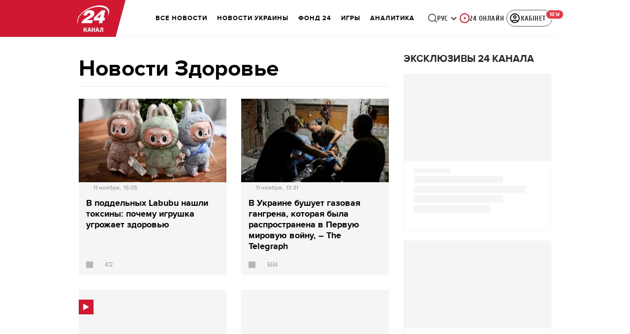

--- FILE ---
content_type: image/svg+xml
request_url: https://24tv.ua/assets/img/play-icon.svg
body_size: 72
content:
<?xml version="1.0" encoding="UTF-8" standalone="no"?>
<svg width="16px" height="18px" viewBox="0 0 16 18" version="1.1" xmlns="http://www.w3.org/2000/svg" xmlns:xlink="http://www.w3.org/1999/xlink">
    <!-- Generator: Sketch 3.8.3 (29802) - http://www.bohemiancoding.com/sketch -->
    <title>play-icon</title>
    <desc>Created with Sketch.</desc>
    <defs></defs>
    <g id="picture-day" stroke="none" stroke-width="1" fill="none" fill-rule="evenodd">
        <g id="24tv_theme-copy-6" transform="translate(-758.000000, -1859.000000)" fill="#FFFFFF">
            <g id="Group-11" transform="translate(739.000000, 1843.000000)">
                <path d="M34.4464286,25.203125 L19.625,33.4397321 C19.4538682,33.5364588 19.3069203,33.5476194 19.1841518,33.4732143 C19.0613833,33.3988092 19,33.2648819 19,33.0714286 L19,16.6428571 C19,16.4494038 19.0613833,16.3154766 19.1841518,16.2410714 C19.3069203,16.1666663 19.4538682,16.1778269 19.625,16.2745536 L34.4464286,24.5111607 C34.6175604,24.6078874 34.703125,24.7232136 34.703125,24.8571429 C34.703125,24.9910721 34.6175604,25.1063983 34.4464286,25.203125 L34.4464286,25.203125 Z" id="play-icon"></path>
            </g>
        </g>
    </g>
</svg>